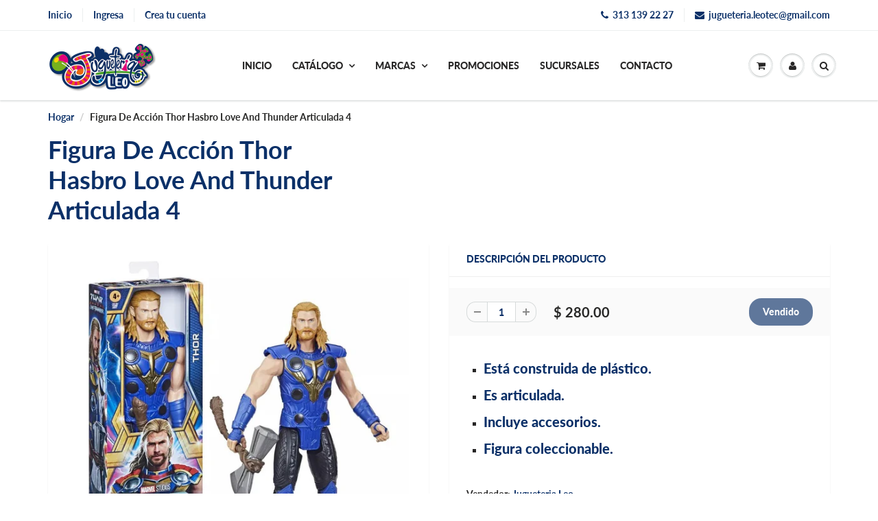

--- FILE ---
content_type: text/html; charset=utf-8
request_url: https://jugueterialeo.com/products/figura-de-accion-thor-hasbro-love-and-thunder-articulada-4
body_size: 18906
content:
<!doctype html>
<html lang="en" class="noIE">
  <head>

    <!-- Meta Pixel Code -->
<script>
!function(f,b,e,v,n,t,s)
{if(f.fbq)return;n=f.fbq=function(){n.callMethod?
n.callMethod.apply(n,arguments):n.queue.push(arguments)};
if(!f._fbq)f._fbq=n;n.push=n;n.loaded=!0;n.version='2.0';
n.queue=[];t=b.createElement(e);t.async=!0;
t.src=v;s=b.getElementsByTagName(e)[0];
s.parentNode.insertBefore(t,s)}(window, document,'script',
'https://connect.facebook.net/en_US/fbevents.js');
fbq('init', '6948639328558454');
fbq('track', 'PageView');
</script>
<noscript><img height="1" width="1" style="display:none"
src="https://www.facebook.com/tr?id=6948639328558454&ev=PageView&noscript=1"
/></noscript>
<!-- End Meta Pixel Code -->

    <meta name="facebook-domain-verification" content="dysoivfye0td085446ewl1sbje4yvs" />

    <!-- Basic page needs ================================================== -->
    <meta charset="utf-8">
    <meta name="viewport" content="width=device-width, initial-scale=1, maximum-scale=1">

    <!-- Title and description ================================================== -->
    <title>
      Figura De Acción Thor Hasbro Love And Thunder Articulada 4 &ndash; Jugueteria Leo 
    </title>

    
    <meta name="description" content="Está construida de plástico. Es articulada. Incluye accesorios. Figura coleccionable.">
    

    <!-- Helpers ================================================== -->
     <meta property="og:url" content="https://jugueterialeo.com/products/figura-de-accion-thor-hasbro-love-and-thunder-articulada-4">
 <meta property="og:site_name" content="Jugueteria Leo ">

  <meta property="og:type" content="product">
  <meta property="og:title" content="Figura De Acción Thor Hasbro Love And Thunder Articulada 4">
  
<meta property="og:image" content="http://jugueterialeo.com/cdn/shop/files/WhatsAppImage2024-02-13at3.35.20PM_1200x1200.jpg?v=1707860402"><meta property="og:image" content="http://jugueterialeo.com/cdn/shop/files/WhatsAppImage2024-02-13at3.35.33PM_1200x1200.jpg?v=1707860403"><meta property="og:image" content="http://jugueterialeo.com/cdn/shop/files/WhatsAppImage2024-02-13at3.35.53PM_1200x1200.jpg?v=1707860402">
<meta property="og:image:secure_url" content="https://jugueterialeo.com/cdn/shop/files/WhatsAppImage2024-02-13at3.35.20PM_1200x1200.jpg?v=1707860402"><meta property="og:image:secure_url" content="https://jugueterialeo.com/cdn/shop/files/WhatsAppImage2024-02-13at3.35.33PM_1200x1200.jpg?v=1707860403"><meta property="og:image:secure_url" content="https://jugueterialeo.com/cdn/shop/files/WhatsAppImage2024-02-13at3.35.53PM_1200x1200.jpg?v=1707860402">
  <meta property="og:price:amount" content="280.00">
  <meta property="og:price:currency" content="MXN">


	
  		<meta property="og:description" content="Está construida de plástico. Es articulada. Incluye accesorios. Figura coleccionable.">
	






<meta name="twitter:card" content="summary">

  <meta name="twitter:title" content="Figura De Acción Thor Hasbro Love And Thunder Articulada 4">
  <meta name="twitter:description" content="

Está construida de plástico.


Es articulada.


Incluye accesorios.


Figura coleccionable.

">
  <meta name="twitter:image" content="https://jugueterialeo.com/cdn/shop/files/WhatsAppImage2024-02-13at3.35.20PM_800x.jpg?v=1707860402">
  <meta name="twitter:image:width" content="240">
  <meta name="twitter:image:height" content="240">


    <link rel="canonical" href="https://jugueterialeo.com/products/figura-de-accion-thor-hasbro-love-and-thunder-articulada-4">
    <meta name="viewport" content="width=device-width,initial-scale=1">
    <meta name="theme-color" content="#0b3068">

    
    <link rel="shortcut icon" href="//jugueterialeo.com/cdn/shop/t/2/assets/favicon.png?v=53939058609362684051637041009" type="image/png" />
    
<style>
  @font-face {
  font-family: Lato;
  font-weight: 700;
  font-style: normal;
  src: url("//jugueterialeo.com/cdn/fonts/lato/lato_n7.900f219bc7337bc57a7a2151983f0a4a4d9d5dcf.woff2") format("woff2"),
       url("//jugueterialeo.com/cdn/fonts/lato/lato_n7.a55c60751adcc35be7c4f8a0313f9698598612ee.woff") format("woff");
}

  @font-face {
  font-family: Lato;
  font-weight: 700;
  font-style: normal;
  src: url("//jugueterialeo.com/cdn/fonts/lato/lato_n7.900f219bc7337bc57a7a2151983f0a4a4d9d5dcf.woff2") format("woff2"),
       url("//jugueterialeo.com/cdn/fonts/lato/lato_n7.a55c60751adcc35be7c4f8a0313f9698598612ee.woff") format("woff");
}

  @font-face {
  font-family: Lato;
  font-weight: 900;
  font-style: normal;
  src: url("//jugueterialeo.com/cdn/fonts/lato/lato_n9.6b37f725167d36932c6742a5a697fd238a2d2552.woff2") format("woff2"),
       url("//jugueterialeo.com/cdn/fonts/lato/lato_n9.1cafbd384242b7df7c9ef4584ba41746d006e6bb.woff") format("woff");
}

  @font-face {
  font-family: Lato;
  font-weight: 700;
  font-style: italic;
  src: url("//jugueterialeo.com/cdn/fonts/lato/lato_i7.16ba75868b37083a879b8dd9f2be44e067dfbf92.woff2") format("woff2"),
       url("//jugueterialeo.com/cdn/fonts/lato/lato_i7.4c07c2b3b7e64ab516aa2f2081d2bb0366b9dce8.woff") format("woff");
}

  :root {
    
--promo-bar-bg-color: #ffffff;
--promo-bar-bg-color-H: 0;
--promo-bar-bg-color-S: 0%;
--promo-bar-bg-color-L: 100%;

    
--promo-bar-text-color: #0b3068;
--promo-bar-text-color-H: 216;
--promo-bar-text-color-S: 81%;
--promo-bar-text-color-L: 23%;

    
--header-bg-color: #ffffff;
--header-bg-color-H: 0;
--header-bg-color-S: 0%;
--header-bg-color-L: 100%;

    
--header-logo-color: #0b3068;
--header-logo-color-H: 216;
--header-logo-color-S: 81%;
--header-logo-color-L: 23%;

    
--header-text-color: #282827;
--header-text-color-H: 60;
--header-text-color-S: 1%;
--header-text-color-L: 15%;

    
--header-top-link-color: #0b3068;
--header-top-link-color-H: 216;
--header-top-link-color-S: 81%;
--header-top-link-color-L: 23%;

    
--header-border-color: #ecefef;
--header-border-color-H: 180;
--header-border-color-S: 9%;
--header-border-color-L: 93%;

    
--nav-bg-color: #ffffff;
--nav-bg-color-H: 0;
--nav-bg-color-S: 0%;
--nav-bg-color-L: 100%;

    
--nav-mobile-bg-color: #ffffff;
--nav-mobile-bg-color-H: 0;
--nav-mobile-bg-color-S: 0%;
--nav-mobile-bg-color-L: 100%;

    
--nav-text-color: #282727;
--nav-text-color-H: 0;
--nav-text-color-S: 1%;
--nav-text-color-L: 15%;

    
--nav-hover-color: #0b3068;
--nav-hover-color-H: 216;
--nav-hover-color-S: 81%;
--nav-hover-color-L: 23%;

    
--primary-color: #0b3068;
--primary-color-H: 216;
--primary-color-S: 81%;
--primary-color-L: 23%;

    
--secondary-color: #fbcf00;
--secondary-color-H: 49;
--secondary-color-S: 100%;
--secondary-color-L: 49%;

    
--heading-text-color: #0b3068;
--heading-text-color-H: 216;
--heading-text-color-S: 81%;
--heading-text-color-L: 23%;

    
--body-text-color: #282727;
--body-text-color-H: 0;
--body-text-color-S: 1%;
--body-text-color-L: 15%;

    
--link-hover-color: #e2027b;
--link-hover-color-H: 328;
--link-hover-color-S: 98%;
--link-hover-color-L: 45%;

    
--button-text-color: #ffffff;
--button-text-color-H: 0;
--button-text-color-S: 0%;
--button-text-color-L: 100%;

    
--regular-price-color: #282827;
--regular-price-color-H: 60;
--regular-price-color-S: 1%;
--regular-price-color-L: 15%;

    
--compare-price-color: #282827;
--compare-price-color-H: 60;
--compare-price-color-S: 1%;
--compare-price-color-L: 15%;

    
--body-bg-color: #ffffff;
--body-bg-color-H: 0;
--body-bg-color-S: 0%;
--body-bg-color-L: 100%;

    
--content-heading-color: #0b3068;
--content-heading-color-H: 216;
--content-heading-color-S: 81%;
--content-heading-color-L: 23%;

    
--content-text-color: #282827;
--content-text-color-H: 60;
--content-text-color-S: 1%;
--content-text-color-L: 15%;

    
--content-link-color: #0b3068;
--content-link-color-H: 216;
--content-link-color-S: 81%;
--content-link-color-L: 23%;

    
--footer-bg-color: #0b3068;
--footer-bg-color-H: 216;
--footer-bg-color-S: 81%;
--footer-bg-color-L: 23%;

    
--footer-heading-color: #ffffff;
--footer-heading-color-H: 0;
--footer-heading-color-S: 0%;
--footer-heading-color-L: 100%;

    
--footer-text-color: #ffffff;
--footer-text-color-H: 0;
--footer-text-color-S: 0%;
--footer-text-color-L: 100%;

    
--footer-link-color: #ffffff;
--footer-link-color-H: 0;
--footer-link-color-S: 0%;
--footer-link-color-L: 100%;

    
--footer-border-color: #ecefef;
--footer-border-color-H: 180;
--footer-border-color-S: 9%;
--footer-border-color-L: 93%;

    
--footer-social-color: #d7dbdb;
--footer-social-color-H: 180;
--footer-social-color-S: 5%;
--footer-social-color-L: 85%;

    --body-font: Lato, sans-serif;
    --body-font-style: normal;
    --body-text-weight: 700;
    --body-text-size: 14px;
    --body-text-bolder: 900;
    --heading-font: Lato, sans-serif;
    --heading-font-style: normal;
    --heading-font-weight: 700;
    --nav-text-weight: 900;
    --nav-text-transform: uppercase;
    --nav-text-size: 14px;
    --nav-header-text-size: 16px;
    --nav-link-text-size: 13px;
    --h1-text-size: 20px;
    --h2-text-size: 18px;
    --h3-text-size: 17px;
    --product-image-height: 200px;
    --product-image-max-height: px;
    --popup-heading-text-size: px;
    --popup-text-size: 18px;
    --select-icon-svg-path: //jugueterialeo.com/cdn/shop/t/2/assets/ico-select.svg?v=52490308435674659801636043267;
    --bg-repeat: no-repeat;--home-cta-text-color: #9a9a9a;
    --home-cta-text-size: 18px;

    --home-newsletter-text-color: #ffffff;
    --home-newsletter-text-size: 18px;

    --home-video-play-icon-color: #ffffff;

    --pwd-bg-image: //jugueterialeo.com/cdn/shop/t/2/assets/password-bg.jpg?v=18453832014055487421636043240;

    --hf-social-color: #d7dbdb;
    
    --primary-color-d-5: #092551
  }
</style>
<link rel="preload" href="//jugueterialeo.com/cdn/shop/t/2/assets/apps.css?v=163350303348054424781637042060" as="style">
    <link rel="preload" href="//jugueterialeo.com/cdn/shop/t/2/assets/styles.css?v=64809236268193662371636043245" as="style">
    <link rel="preload" href="//jugueterialeo.com/cdn/shop/t/2/assets/flexslider.css?v=16372641435421295251637042060" as="style">
    <link rel="preload" href="//jugueterialeo.com/cdn/shop/t/2/assets/flexslider-product.css?v=22224563849229513331636677768" as="style">
    <link rel="preload" href="//jugueterialeo.com/cdn/shop/t/2/assets/scripts.js?v=104287077513493219401636396835" as="script">
    <link rel="preload" href="//jugueterialeo.com/cdn/shop/t/2/assets/jquery.js?v=105778841822381192391636043264" as="script">
    <link rel="preload" href="//jugueterialeo.com/cdn/shop/t/2/assets/lazysizes.js?v=68441465964607740661636043264" as="script">
    <link rel="preload" href="//jugueterialeo.com/cdn/shop/t/2/assets/jquery.magnific-popup.min.js?v=135689767880654324781636043243" as="script">
    <link rel="preload" href="//jugueterialeo.com/cdn/shop/t/2/assets/api.jquery.js?v=15441087994167375491636043261" as="script">
    <link rel="preload" href="//jugueterialeo.com/cdn/shop/t/2/assets/ajaxify-shop.js?v=43404429352122341411759332187" as="script"><link rel="preload" href="//jugueterialeo.com/cdn/shop/t/2/assets/jquery.owl.min.js?v=144676988721263812631636043254" as="script"><link href="//jugueterialeo.com/cdn/shop/t/2/assets/apps.css?v=163350303348054424781637042060" rel="stylesheet" type="text/css" media="all" />
    <link href="//jugueterialeo.com/cdn/shop/t/2/assets/styles.css?v=64809236268193662371636043245" rel="stylesheet" type="text/css" media="all" />

    <link href="//jugueterialeo.com/cdn/shop/t/2/assets/flexslider.css?v=16372641435421295251637042060" rel="stylesheet" type="text/css" media="all" />
    <link href="//jugueterialeo.com/cdn/shop/t/2/assets/flexslider-product.css?v=22224563849229513331636677768" rel="stylesheet" type="text/css" media="all" />

    

    <!-- Header hook for plugins ================================================== -->
    <script>window.performance && window.performance.mark && window.performance.mark('shopify.content_for_header.start');</script><meta id="shopify-digital-wallet" name="shopify-digital-wallet" content="/60529574117/digital_wallets/dialog">
<meta name="shopify-checkout-api-token" content="38fa6563f9294ace2dd9dc76828d7ce8">
<meta id="in-context-paypal-metadata" data-shop-id="60529574117" data-venmo-supported="false" data-environment="production" data-locale="es_ES" data-paypal-v4="true" data-currency="MXN">
<link rel="alternate" type="application/json+oembed" href="https://jugueterialeo.com/products/figura-de-accion-thor-hasbro-love-and-thunder-articulada-4.oembed">
<script async="async" src="/checkouts/internal/preloads.js?locale=es-MX"></script>
<script id="shopify-features" type="application/json">{"accessToken":"38fa6563f9294ace2dd9dc76828d7ce8","betas":["rich-media-storefront-analytics"],"domain":"jugueterialeo.com","predictiveSearch":true,"shopId":60529574117,"locale":"es"}</script>
<script>var Shopify = Shopify || {};
Shopify.shop = "jugueterialeo.myshopify.com";
Shopify.locale = "es";
Shopify.currency = {"active":"MXN","rate":"1.0"};
Shopify.country = "MX";
Shopify.theme = {"name":"Showttme6.4.7","id":128629604581,"schema_name":"ShowTime","schema_version":"6.3.2","theme_store_id":null,"role":"main"};
Shopify.theme.handle = "null";
Shopify.theme.style = {"id":null,"handle":null};
Shopify.cdnHost = "jugueterialeo.com/cdn";
Shopify.routes = Shopify.routes || {};
Shopify.routes.root = "/";</script>
<script type="module">!function(o){(o.Shopify=o.Shopify||{}).modules=!0}(window);</script>
<script>!function(o){function n(){var o=[];function n(){o.push(Array.prototype.slice.apply(arguments))}return n.q=o,n}var t=o.Shopify=o.Shopify||{};t.loadFeatures=n(),t.autoloadFeatures=n()}(window);</script>
<script id="shop-js-analytics" type="application/json">{"pageType":"product"}</script>
<script defer="defer" async type="module" src="//jugueterialeo.com/cdn/shopifycloud/shop-js/modules/v2/client.init-shop-cart-sync_BSQ69bm3.es.esm.js"></script>
<script defer="defer" async type="module" src="//jugueterialeo.com/cdn/shopifycloud/shop-js/modules/v2/chunk.common_CIqZBrE6.esm.js"></script>
<script type="module">
  await import("//jugueterialeo.com/cdn/shopifycloud/shop-js/modules/v2/client.init-shop-cart-sync_BSQ69bm3.es.esm.js");
await import("//jugueterialeo.com/cdn/shopifycloud/shop-js/modules/v2/chunk.common_CIqZBrE6.esm.js");

  window.Shopify.SignInWithShop?.initShopCartSync?.({"fedCMEnabled":true,"windoidEnabled":true});

</script>
<script id="__st">var __st={"a":60529574117,"offset":-21600,"reqid":"d9e6bce8-094e-4237-8e5c-b626994b1dc6-1768917339","pageurl":"jugueterialeo.com\/products\/figura-de-accion-thor-hasbro-love-and-thunder-articulada-4","u":"95dc2edf4c5a","p":"product","rtyp":"product","rid":8470125052133};</script>
<script>window.ShopifyPaypalV4VisibilityTracking = true;</script>
<script id="captcha-bootstrap">!function(){'use strict';const t='contact',e='account',n='new_comment',o=[[t,t],['blogs',n],['comments',n],[t,'customer']],c=[[e,'customer_login'],[e,'guest_login'],[e,'recover_customer_password'],[e,'create_customer']],r=t=>t.map((([t,e])=>`form[action*='/${t}']:not([data-nocaptcha='true']) input[name='form_type'][value='${e}']`)).join(','),a=t=>()=>t?[...document.querySelectorAll(t)].map((t=>t.form)):[];function s(){const t=[...o],e=r(t);return a(e)}const i='password',u='form_key',d=['recaptcha-v3-token','g-recaptcha-response','h-captcha-response',i],f=()=>{try{return window.sessionStorage}catch{return}},m='__shopify_v',_=t=>t.elements[u];function p(t,e,n=!1){try{const o=window.sessionStorage,c=JSON.parse(o.getItem(e)),{data:r}=function(t){const{data:e,action:n}=t;return t[m]||n?{data:e,action:n}:{data:t,action:n}}(c);for(const[e,n]of Object.entries(r))t.elements[e]&&(t.elements[e].value=n);n&&o.removeItem(e)}catch(o){console.error('form repopulation failed',{error:o})}}const l='form_type',E='cptcha';function T(t){t.dataset[E]=!0}const w=window,h=w.document,L='Shopify',v='ce_forms',y='captcha';let A=!1;((t,e)=>{const n=(g='f06e6c50-85a8-45c8-87d0-21a2b65856fe',I='https://cdn.shopify.com/shopifycloud/storefront-forms-hcaptcha/ce_storefront_forms_captcha_hcaptcha.v1.5.2.iife.js',D={infoText:'Protegido por hCaptcha',privacyText:'Privacidad',termsText:'Términos'},(t,e,n)=>{const o=w[L][v],c=o.bindForm;if(c)return c(t,g,e,D).then(n);var r;o.q.push([[t,g,e,D],n]),r=I,A||(h.body.append(Object.assign(h.createElement('script'),{id:'captcha-provider',async:!0,src:r})),A=!0)});var g,I,D;w[L]=w[L]||{},w[L][v]=w[L][v]||{},w[L][v].q=[],w[L][y]=w[L][y]||{},w[L][y].protect=function(t,e){n(t,void 0,e),T(t)},Object.freeze(w[L][y]),function(t,e,n,w,h,L){const[v,y,A,g]=function(t,e,n){const i=e?o:[],u=t?c:[],d=[...i,...u],f=r(d),m=r(i),_=r(d.filter((([t,e])=>n.includes(e))));return[a(f),a(m),a(_),s()]}(w,h,L),I=t=>{const e=t.target;return e instanceof HTMLFormElement?e:e&&e.form},D=t=>v().includes(t);t.addEventListener('submit',(t=>{const e=I(t);if(!e)return;const n=D(e)&&!e.dataset.hcaptchaBound&&!e.dataset.recaptchaBound,o=_(e),c=g().includes(e)&&(!o||!o.value);(n||c)&&t.preventDefault(),c&&!n&&(function(t){try{if(!f())return;!function(t){const e=f();if(!e)return;const n=_(t);if(!n)return;const o=n.value;o&&e.removeItem(o)}(t);const e=Array.from(Array(32),(()=>Math.random().toString(36)[2])).join('');!function(t,e){_(t)||t.append(Object.assign(document.createElement('input'),{type:'hidden',name:u})),t.elements[u].value=e}(t,e),function(t,e){const n=f();if(!n)return;const o=[...t.querySelectorAll(`input[type='${i}']`)].map((({name:t})=>t)),c=[...d,...o],r={};for(const[a,s]of new FormData(t).entries())c.includes(a)||(r[a]=s);n.setItem(e,JSON.stringify({[m]:1,action:t.action,data:r}))}(t,e)}catch(e){console.error('failed to persist form',e)}}(e),e.submit())}));const S=(t,e)=>{t&&!t.dataset[E]&&(n(t,e.some((e=>e===t))),T(t))};for(const o of['focusin','change'])t.addEventListener(o,(t=>{const e=I(t);D(e)&&S(e,y())}));const B=e.get('form_key'),M=e.get(l),P=B&&M;t.addEventListener('DOMContentLoaded',(()=>{const t=y();if(P)for(const e of t)e.elements[l].value===M&&p(e,B);[...new Set([...A(),...v().filter((t=>'true'===t.dataset.shopifyCaptcha))])].forEach((e=>S(e,t)))}))}(h,new URLSearchParams(w.location.search),n,t,e,['guest_login'])})(!0,!0)}();</script>
<script integrity="sha256-4kQ18oKyAcykRKYeNunJcIwy7WH5gtpwJnB7kiuLZ1E=" data-source-attribution="shopify.loadfeatures" defer="defer" src="//jugueterialeo.com/cdn/shopifycloud/storefront/assets/storefront/load_feature-a0a9edcb.js" crossorigin="anonymous"></script>
<script data-source-attribution="shopify.dynamic_checkout.dynamic.init">var Shopify=Shopify||{};Shopify.PaymentButton=Shopify.PaymentButton||{isStorefrontPortableWallets:!0,init:function(){window.Shopify.PaymentButton.init=function(){};var t=document.createElement("script");t.src="https://jugueterialeo.com/cdn/shopifycloud/portable-wallets/latest/portable-wallets.es.js",t.type="module",document.head.appendChild(t)}};
</script>
<script data-source-attribution="shopify.dynamic_checkout.buyer_consent">
  function portableWalletsHideBuyerConsent(e){var t=document.getElementById("shopify-buyer-consent"),n=document.getElementById("shopify-subscription-policy-button");t&&n&&(t.classList.add("hidden"),t.setAttribute("aria-hidden","true"),n.removeEventListener("click",e))}function portableWalletsShowBuyerConsent(e){var t=document.getElementById("shopify-buyer-consent"),n=document.getElementById("shopify-subscription-policy-button");t&&n&&(t.classList.remove("hidden"),t.removeAttribute("aria-hidden"),n.addEventListener("click",e))}window.Shopify?.PaymentButton&&(window.Shopify.PaymentButton.hideBuyerConsent=portableWalletsHideBuyerConsent,window.Shopify.PaymentButton.showBuyerConsent=portableWalletsShowBuyerConsent);
</script>
<script data-source-attribution="shopify.dynamic_checkout.cart.bootstrap">document.addEventListener("DOMContentLoaded",(function(){function t(){return document.querySelector("shopify-accelerated-checkout-cart, shopify-accelerated-checkout")}if(t())Shopify.PaymentButton.init();else{new MutationObserver((function(e,n){t()&&(Shopify.PaymentButton.init(),n.disconnect())})).observe(document.body,{childList:!0,subtree:!0})}}));
</script>
<link id="shopify-accelerated-checkout-styles" rel="stylesheet" media="screen" href="https://jugueterialeo.com/cdn/shopifycloud/portable-wallets/latest/accelerated-checkout-backwards-compat.css" crossorigin="anonymous">
<style id="shopify-accelerated-checkout-cart">
        #shopify-buyer-consent {
  margin-top: 1em;
  display: inline-block;
  width: 100%;
}

#shopify-buyer-consent.hidden {
  display: none;
}

#shopify-subscription-policy-button {
  background: none;
  border: none;
  padding: 0;
  text-decoration: underline;
  font-size: inherit;
  cursor: pointer;
}

#shopify-subscription-policy-button::before {
  box-shadow: none;
}

      </style>

<script>window.performance && window.performance.mark && window.performance.mark('shopify.content_for_header.end');</script>

    <!--[if lt IE 9]>
    <script src="//html5shiv.googlecode.com/svn/trunk/html5.js" type="text/javascript"></script>
    <![endif]-->

    

    <script src="//jugueterialeo.com/cdn/shop/t/2/assets/jquery.js?v=105778841822381192391636043264"></script>
    <script src="//jugueterialeo.com/cdn/shop/t/2/assets/lazysizes.js?v=68441465964607740661636043264" async="async"></script>


    <!-- Theme Global App JS ================================================== -->
    <script>
      window.themeInfo = {name: "ShowTime"}
      var app = app || {
        data:{
          template:"product",
          money_format: "$ {{amount}}"
        }
      }
      window.theme = window.theme || {};
      window.theme.i18n = {
        addressError: "Error al buscar esa dirección",
        addressNoResults: "No hay resultados para esa dirección",
        addressQueryLimit: "Has superado el límite de uso de la API de Google. Considere actualizar a un \u003ca href=\"https:\/\/developers.google.com\/maps\/premium\/usage-limits\"\u003ePlan Premium\u003c\/a\u003e.",
        authError: "Hubo un problema al autenticar su cuenta de Google Maps.",
        productIsAvalable: "¡En stock! Normalmente se envía en 24 horas.",
        productIsSoldOut: "¡Perdón! Este producto se encuentra actualmente fuera de stock.",
        productAddToCart: "Añadir al carrito",
        productSoldOut: "Vendido",
        productUnavailable: "No disponible",
        passwordPageClose: "Cerrar"
      }
      window.theme.routes = {
        root: "\/",
        account: "\/account",
        accountLogin: "\/account\/login",
        accountLogout: "\/account\/logout",
        accountRegister: "\/account\/register",
        accountAddresses: "\/account\/addresses",
        collections: "\/collections",
        allProductsCollection: "\/collections\/all",
        search: "\/search",
        cart: "\/cart",
        cartAdd: "\/cart\/add",
        cartChange: "\/cart\/change",
        cartClear: "\/cart\/clear",
        productRecommendations: "\/recommendations\/products"
      }
    </script>
    <noscript>
  <style>
    .article_img_block > figure > img:nth-child(2), 
    .catalog_c .collection-box > img:nth-child(2),
    .gallery_container  .box > figure > img:nth-child(2),
    .image_with_text_container .box > figure > img:nth-child(2),
    .collection-list-row .box_1 > a > img:nth-child(2),
    .featured-products .product-image > a > img:nth-child(2){
      display: none !important
    }
  </style>
</noscript>

  <link href="https://monorail-edge.shopifysvc.com" rel="dns-prefetch">
<script>(function(){if ("sendBeacon" in navigator && "performance" in window) {try {var session_token_from_headers = performance.getEntriesByType('navigation')[0].serverTiming.find(x => x.name == '_s').description;} catch {var session_token_from_headers = undefined;}var session_cookie_matches = document.cookie.match(/_shopify_s=([^;]*)/);var session_token_from_cookie = session_cookie_matches && session_cookie_matches.length === 2 ? session_cookie_matches[1] : "";var session_token = session_token_from_headers || session_token_from_cookie || "";function handle_abandonment_event(e) {var entries = performance.getEntries().filter(function(entry) {return /monorail-edge.shopifysvc.com/.test(entry.name);});if (!window.abandonment_tracked && entries.length === 0) {window.abandonment_tracked = true;var currentMs = Date.now();var navigation_start = performance.timing.navigationStart;var payload = {shop_id: 60529574117,url: window.location.href,navigation_start,duration: currentMs - navigation_start,session_token,page_type: "product"};window.navigator.sendBeacon("https://monorail-edge.shopifysvc.com/v1/produce", JSON.stringify({schema_id: "online_store_buyer_site_abandonment/1.1",payload: payload,metadata: {event_created_at_ms: currentMs,event_sent_at_ms: currentMs}}));}}window.addEventListener('pagehide', handle_abandonment_event);}}());</script>
<script id="web-pixels-manager-setup">(function e(e,d,r,n,o){if(void 0===o&&(o={}),!Boolean(null===(a=null===(i=window.Shopify)||void 0===i?void 0:i.analytics)||void 0===a?void 0:a.replayQueue)){var i,a;window.Shopify=window.Shopify||{};var t=window.Shopify;t.analytics=t.analytics||{};var s=t.analytics;s.replayQueue=[],s.publish=function(e,d,r){return s.replayQueue.push([e,d,r]),!0};try{self.performance.mark("wpm:start")}catch(e){}var l=function(){var e={modern:/Edge?\/(1{2}[4-9]|1[2-9]\d|[2-9]\d{2}|\d{4,})\.\d+(\.\d+|)|Firefox\/(1{2}[4-9]|1[2-9]\d|[2-9]\d{2}|\d{4,})\.\d+(\.\d+|)|Chrom(ium|e)\/(9{2}|\d{3,})\.\d+(\.\d+|)|(Maci|X1{2}).+ Version\/(15\.\d+|(1[6-9]|[2-9]\d|\d{3,})\.\d+)([,.]\d+|)( \(\w+\)|)( Mobile\/\w+|) Safari\/|Chrome.+OPR\/(9{2}|\d{3,})\.\d+\.\d+|(CPU[ +]OS|iPhone[ +]OS|CPU[ +]iPhone|CPU IPhone OS|CPU iPad OS)[ +]+(15[._]\d+|(1[6-9]|[2-9]\d|\d{3,})[._]\d+)([._]\d+|)|Android:?[ /-](13[3-9]|1[4-9]\d|[2-9]\d{2}|\d{4,})(\.\d+|)(\.\d+|)|Android.+Firefox\/(13[5-9]|1[4-9]\d|[2-9]\d{2}|\d{4,})\.\d+(\.\d+|)|Android.+Chrom(ium|e)\/(13[3-9]|1[4-9]\d|[2-9]\d{2}|\d{4,})\.\d+(\.\d+|)|SamsungBrowser\/([2-9]\d|\d{3,})\.\d+/,legacy:/Edge?\/(1[6-9]|[2-9]\d|\d{3,})\.\d+(\.\d+|)|Firefox\/(5[4-9]|[6-9]\d|\d{3,})\.\d+(\.\d+|)|Chrom(ium|e)\/(5[1-9]|[6-9]\d|\d{3,})\.\d+(\.\d+|)([\d.]+$|.*Safari\/(?![\d.]+ Edge\/[\d.]+$))|(Maci|X1{2}).+ Version\/(10\.\d+|(1[1-9]|[2-9]\d|\d{3,})\.\d+)([,.]\d+|)( \(\w+\)|)( Mobile\/\w+|) Safari\/|Chrome.+OPR\/(3[89]|[4-9]\d|\d{3,})\.\d+\.\d+|(CPU[ +]OS|iPhone[ +]OS|CPU[ +]iPhone|CPU IPhone OS|CPU iPad OS)[ +]+(10[._]\d+|(1[1-9]|[2-9]\d|\d{3,})[._]\d+)([._]\d+|)|Android:?[ /-](13[3-9]|1[4-9]\d|[2-9]\d{2}|\d{4,})(\.\d+|)(\.\d+|)|Mobile Safari.+OPR\/([89]\d|\d{3,})\.\d+\.\d+|Android.+Firefox\/(13[5-9]|1[4-9]\d|[2-9]\d{2}|\d{4,})\.\d+(\.\d+|)|Android.+Chrom(ium|e)\/(13[3-9]|1[4-9]\d|[2-9]\d{2}|\d{4,})\.\d+(\.\d+|)|Android.+(UC? ?Browser|UCWEB|U3)[ /]?(15\.([5-9]|\d{2,})|(1[6-9]|[2-9]\d|\d{3,})\.\d+)\.\d+|SamsungBrowser\/(5\.\d+|([6-9]|\d{2,})\.\d+)|Android.+MQ{2}Browser\/(14(\.(9|\d{2,})|)|(1[5-9]|[2-9]\d|\d{3,})(\.\d+|))(\.\d+|)|K[Aa][Ii]OS\/(3\.\d+|([4-9]|\d{2,})\.\d+)(\.\d+|)/},d=e.modern,r=e.legacy,n=navigator.userAgent;return n.match(d)?"modern":n.match(r)?"legacy":"unknown"}(),u="modern"===l?"modern":"legacy",c=(null!=n?n:{modern:"",legacy:""})[u],f=function(e){return[e.baseUrl,"/wpm","/b",e.hashVersion,"modern"===e.buildTarget?"m":"l",".js"].join("")}({baseUrl:d,hashVersion:r,buildTarget:u}),m=function(e){var d=e.version,r=e.bundleTarget,n=e.surface,o=e.pageUrl,i=e.monorailEndpoint;return{emit:function(e){var a=e.status,t=e.errorMsg,s=(new Date).getTime(),l=JSON.stringify({metadata:{event_sent_at_ms:s},events:[{schema_id:"web_pixels_manager_load/3.1",payload:{version:d,bundle_target:r,page_url:o,status:a,surface:n,error_msg:t},metadata:{event_created_at_ms:s}}]});if(!i)return console&&console.warn&&console.warn("[Web Pixels Manager] No Monorail endpoint provided, skipping logging."),!1;try{return self.navigator.sendBeacon.bind(self.navigator)(i,l)}catch(e){}var u=new XMLHttpRequest;try{return u.open("POST",i,!0),u.setRequestHeader("Content-Type","text/plain"),u.send(l),!0}catch(e){return console&&console.warn&&console.warn("[Web Pixels Manager] Got an unhandled error while logging to Monorail."),!1}}}}({version:r,bundleTarget:l,surface:e.surface,pageUrl:self.location.href,monorailEndpoint:e.monorailEndpoint});try{o.browserTarget=l,function(e){var d=e.src,r=e.async,n=void 0===r||r,o=e.onload,i=e.onerror,a=e.sri,t=e.scriptDataAttributes,s=void 0===t?{}:t,l=document.createElement("script"),u=document.querySelector("head"),c=document.querySelector("body");if(l.async=n,l.src=d,a&&(l.integrity=a,l.crossOrigin="anonymous"),s)for(var f in s)if(Object.prototype.hasOwnProperty.call(s,f))try{l.dataset[f]=s[f]}catch(e){}if(o&&l.addEventListener("load",o),i&&l.addEventListener("error",i),u)u.appendChild(l);else{if(!c)throw new Error("Did not find a head or body element to append the script");c.appendChild(l)}}({src:f,async:!0,onload:function(){if(!function(){var e,d;return Boolean(null===(d=null===(e=window.Shopify)||void 0===e?void 0:e.analytics)||void 0===d?void 0:d.initialized)}()){var d=window.webPixelsManager.init(e)||void 0;if(d){var r=window.Shopify.analytics;r.replayQueue.forEach((function(e){var r=e[0],n=e[1],o=e[2];d.publishCustomEvent(r,n,o)})),r.replayQueue=[],r.publish=d.publishCustomEvent,r.visitor=d.visitor,r.initialized=!0}}},onerror:function(){return m.emit({status:"failed",errorMsg:"".concat(f," has failed to load")})},sri:function(e){var d=/^sha384-[A-Za-z0-9+/=]+$/;return"string"==typeof e&&d.test(e)}(c)?c:"",scriptDataAttributes:o}),m.emit({status:"loading"})}catch(e){m.emit({status:"failed",errorMsg:(null==e?void 0:e.message)||"Unknown error"})}}})({shopId: 60529574117,storefrontBaseUrl: "https://jugueterialeo.com",extensionsBaseUrl: "https://extensions.shopifycdn.com/cdn/shopifycloud/web-pixels-manager",monorailEndpoint: "https://monorail-edge.shopifysvc.com/unstable/produce_batch",surface: "storefront-renderer",enabledBetaFlags: ["2dca8a86"],webPixelsConfigList: [{"id":"shopify-app-pixel","configuration":"{}","eventPayloadVersion":"v1","runtimeContext":"STRICT","scriptVersion":"0450","apiClientId":"shopify-pixel","type":"APP","privacyPurposes":["ANALYTICS","MARKETING"]},{"id":"shopify-custom-pixel","eventPayloadVersion":"v1","runtimeContext":"LAX","scriptVersion":"0450","apiClientId":"shopify-pixel","type":"CUSTOM","privacyPurposes":["ANALYTICS","MARKETING"]}],isMerchantRequest: false,initData: {"shop":{"name":"Jugueteria Leo ","paymentSettings":{"currencyCode":"MXN"},"myshopifyDomain":"jugueterialeo.myshopify.com","countryCode":"MX","storefrontUrl":"https:\/\/jugueterialeo.com"},"customer":null,"cart":null,"checkout":null,"productVariants":[{"price":{"amount":280.0,"currencyCode":"MXN"},"product":{"title":"Figura De Acción Thor Hasbro Love And Thunder Articulada 4","vendor":"Jugueteria Leo","id":"8470125052133","untranslatedTitle":"Figura De Acción Thor Hasbro Love And Thunder Articulada 4","url":"\/products\/figura-de-accion-thor-hasbro-love-and-thunder-articulada-4","type":"SUPER HEROES"},"id":"44666913325285","image":{"src":"\/\/jugueterialeo.com\/cdn\/shop\/files\/WhatsAppImage2024-02-13at3.35.20PM.jpg?v=1707860402"},"sku":"","title":"Default Title","untranslatedTitle":"Default Title"}],"purchasingCompany":null},},"https://jugueterialeo.com/cdn","fcfee988w5aeb613cpc8e4bc33m6693e112",{"modern":"","legacy":""},{"shopId":"60529574117","storefrontBaseUrl":"https:\/\/jugueterialeo.com","extensionBaseUrl":"https:\/\/extensions.shopifycdn.com\/cdn\/shopifycloud\/web-pixels-manager","surface":"storefront-renderer","enabledBetaFlags":"[\"2dca8a86\"]","isMerchantRequest":"false","hashVersion":"fcfee988w5aeb613cpc8e4bc33m6693e112","publish":"custom","events":"[[\"page_viewed\",{}],[\"product_viewed\",{\"productVariant\":{\"price\":{\"amount\":280.0,\"currencyCode\":\"MXN\"},\"product\":{\"title\":\"Figura De Acción Thor Hasbro Love And Thunder Articulada 4\",\"vendor\":\"Jugueteria Leo\",\"id\":\"8470125052133\",\"untranslatedTitle\":\"Figura De Acción Thor Hasbro Love And Thunder Articulada 4\",\"url\":\"\/products\/figura-de-accion-thor-hasbro-love-and-thunder-articulada-4\",\"type\":\"SUPER HEROES\"},\"id\":\"44666913325285\",\"image\":{\"src\":\"\/\/jugueterialeo.com\/cdn\/shop\/files\/WhatsAppImage2024-02-13at3.35.20PM.jpg?v=1707860402\"},\"sku\":\"\",\"title\":\"Default Title\",\"untranslatedTitle\":\"Default Title\"}}]]"});</script><script>
  window.ShopifyAnalytics = window.ShopifyAnalytics || {};
  window.ShopifyAnalytics.meta = window.ShopifyAnalytics.meta || {};
  window.ShopifyAnalytics.meta.currency = 'MXN';
  var meta = {"product":{"id":8470125052133,"gid":"gid:\/\/shopify\/Product\/8470125052133","vendor":"Jugueteria Leo","type":"SUPER HEROES","handle":"figura-de-accion-thor-hasbro-love-and-thunder-articulada-4","variants":[{"id":44666913325285,"price":28000,"name":"Figura De Acción Thor Hasbro Love And Thunder Articulada 4","public_title":null,"sku":""}],"remote":false},"page":{"pageType":"product","resourceType":"product","resourceId":8470125052133,"requestId":"d9e6bce8-094e-4237-8e5c-b626994b1dc6-1768917339"}};
  for (var attr in meta) {
    window.ShopifyAnalytics.meta[attr] = meta[attr];
  }
</script>
<script class="analytics">
  (function () {
    var customDocumentWrite = function(content) {
      var jquery = null;

      if (window.jQuery) {
        jquery = window.jQuery;
      } else if (window.Checkout && window.Checkout.$) {
        jquery = window.Checkout.$;
      }

      if (jquery) {
        jquery('body').append(content);
      }
    };

    var hasLoggedConversion = function(token) {
      if (token) {
        return document.cookie.indexOf('loggedConversion=' + token) !== -1;
      }
      return false;
    }

    var setCookieIfConversion = function(token) {
      if (token) {
        var twoMonthsFromNow = new Date(Date.now());
        twoMonthsFromNow.setMonth(twoMonthsFromNow.getMonth() + 2);

        document.cookie = 'loggedConversion=' + token + '; expires=' + twoMonthsFromNow;
      }
    }

    var trekkie = window.ShopifyAnalytics.lib = window.trekkie = window.trekkie || [];
    if (trekkie.integrations) {
      return;
    }
    trekkie.methods = [
      'identify',
      'page',
      'ready',
      'track',
      'trackForm',
      'trackLink'
    ];
    trekkie.factory = function(method) {
      return function() {
        var args = Array.prototype.slice.call(arguments);
        args.unshift(method);
        trekkie.push(args);
        return trekkie;
      };
    };
    for (var i = 0; i < trekkie.methods.length; i++) {
      var key = trekkie.methods[i];
      trekkie[key] = trekkie.factory(key);
    }
    trekkie.load = function(config) {
      trekkie.config = config || {};
      trekkie.config.initialDocumentCookie = document.cookie;
      var first = document.getElementsByTagName('script')[0];
      var script = document.createElement('script');
      script.type = 'text/javascript';
      script.onerror = function(e) {
        var scriptFallback = document.createElement('script');
        scriptFallback.type = 'text/javascript';
        scriptFallback.onerror = function(error) {
                var Monorail = {
      produce: function produce(monorailDomain, schemaId, payload) {
        var currentMs = new Date().getTime();
        var event = {
          schema_id: schemaId,
          payload: payload,
          metadata: {
            event_created_at_ms: currentMs,
            event_sent_at_ms: currentMs
          }
        };
        return Monorail.sendRequest("https://" + monorailDomain + "/v1/produce", JSON.stringify(event));
      },
      sendRequest: function sendRequest(endpointUrl, payload) {
        // Try the sendBeacon API
        if (window && window.navigator && typeof window.navigator.sendBeacon === 'function' && typeof window.Blob === 'function' && !Monorail.isIos12()) {
          var blobData = new window.Blob([payload], {
            type: 'text/plain'
          });

          if (window.navigator.sendBeacon(endpointUrl, blobData)) {
            return true;
          } // sendBeacon was not successful

        } // XHR beacon

        var xhr = new XMLHttpRequest();

        try {
          xhr.open('POST', endpointUrl);
          xhr.setRequestHeader('Content-Type', 'text/plain');
          xhr.send(payload);
        } catch (e) {
          console.log(e);
        }

        return false;
      },
      isIos12: function isIos12() {
        return window.navigator.userAgent.lastIndexOf('iPhone; CPU iPhone OS 12_') !== -1 || window.navigator.userAgent.lastIndexOf('iPad; CPU OS 12_') !== -1;
      }
    };
    Monorail.produce('monorail-edge.shopifysvc.com',
      'trekkie_storefront_load_errors/1.1',
      {shop_id: 60529574117,
      theme_id: 128629604581,
      app_name: "storefront",
      context_url: window.location.href,
      source_url: "//jugueterialeo.com/cdn/s/trekkie.storefront.cd680fe47e6c39ca5d5df5f0a32d569bc48c0f27.min.js"});

        };
        scriptFallback.async = true;
        scriptFallback.src = '//jugueterialeo.com/cdn/s/trekkie.storefront.cd680fe47e6c39ca5d5df5f0a32d569bc48c0f27.min.js';
        first.parentNode.insertBefore(scriptFallback, first);
      };
      script.async = true;
      script.src = '//jugueterialeo.com/cdn/s/trekkie.storefront.cd680fe47e6c39ca5d5df5f0a32d569bc48c0f27.min.js';
      first.parentNode.insertBefore(script, first);
    };
    trekkie.load(
      {"Trekkie":{"appName":"storefront","development":false,"defaultAttributes":{"shopId":60529574117,"isMerchantRequest":null,"themeId":128629604581,"themeCityHash":"8462786930453518599","contentLanguage":"es","currency":"MXN","eventMetadataId":"5494d7f6-993e-4978-96d0-4d9be129ced1"},"isServerSideCookieWritingEnabled":true,"monorailRegion":"shop_domain","enabledBetaFlags":["65f19447"]},"Session Attribution":{},"S2S":{"facebookCapiEnabled":false,"source":"trekkie-storefront-renderer","apiClientId":580111}}
    );

    var loaded = false;
    trekkie.ready(function() {
      if (loaded) return;
      loaded = true;

      window.ShopifyAnalytics.lib = window.trekkie;

      var originalDocumentWrite = document.write;
      document.write = customDocumentWrite;
      try { window.ShopifyAnalytics.merchantGoogleAnalytics.call(this); } catch(error) {};
      document.write = originalDocumentWrite;

      window.ShopifyAnalytics.lib.page(null,{"pageType":"product","resourceType":"product","resourceId":8470125052133,"requestId":"d9e6bce8-094e-4237-8e5c-b626994b1dc6-1768917339","shopifyEmitted":true});

      var match = window.location.pathname.match(/checkouts\/(.+)\/(thank_you|post_purchase)/)
      var token = match? match[1]: undefined;
      if (!hasLoggedConversion(token)) {
        setCookieIfConversion(token);
        window.ShopifyAnalytics.lib.track("Viewed Product",{"currency":"MXN","variantId":44666913325285,"productId":8470125052133,"productGid":"gid:\/\/shopify\/Product\/8470125052133","name":"Figura De Acción Thor Hasbro Love And Thunder Articulada 4","price":"280.00","sku":"","brand":"Jugueteria Leo","variant":null,"category":"SUPER HEROES","nonInteraction":true,"remote":false},undefined,undefined,{"shopifyEmitted":true});
      window.ShopifyAnalytics.lib.track("monorail:\/\/trekkie_storefront_viewed_product\/1.1",{"currency":"MXN","variantId":44666913325285,"productId":8470125052133,"productGid":"gid:\/\/shopify\/Product\/8470125052133","name":"Figura De Acción Thor Hasbro Love And Thunder Articulada 4","price":"280.00","sku":"","brand":"Jugueteria Leo","variant":null,"category":"SUPER HEROES","nonInteraction":true,"remote":false,"referer":"https:\/\/jugueterialeo.com\/products\/figura-de-accion-thor-hasbro-love-and-thunder-articulada-4"});
      }
    });


        var eventsListenerScript = document.createElement('script');
        eventsListenerScript.async = true;
        eventsListenerScript.src = "//jugueterialeo.com/cdn/shopifycloud/storefront/assets/shop_events_listener-3da45d37.js";
        document.getElementsByTagName('head')[0].appendChild(eventsListenerScript);

})();</script>
<script
  defer
  src="https://jugueterialeo.com/cdn/shopifycloud/perf-kit/shopify-perf-kit-3.0.4.min.js"
  data-application="storefront-renderer"
  data-shop-id="60529574117"
  data-render-region="gcp-us-central1"
  data-page-type="product"
  data-theme-instance-id="128629604581"
  data-theme-name="ShowTime"
  data-theme-version="6.3.2"
  data-monorail-region="shop_domain"
  data-resource-timing-sampling-rate="10"
  data-shs="true"
  data-shs-beacon="true"
  data-shs-export-with-fetch="true"
  data-shs-logs-sample-rate="1"
  data-shs-beacon-endpoint="https://jugueterialeo.com/api/collect"
></script>
</head><body id="figura-de-accion-thor-hasbro-love-and-thunder-articulada-4" class="template-product  " >
    <div class="wsmenucontainer clearfix">
      <div class="overlapblackbg"></div>
      

      <div id="shopify-section-header" class="shopify-section">

<div id="header" data-section-id="header" data-section-type="header-section">

        
        
<div class="header_top">
  <div class="container">
    <div class="top_menu">
      
      <ul>
        
        
        <li><a href="/">Inicio</a></li>
        
        <li><a href="https://jugueterialeo.myshopify.com/account/login/">Ingresa</a></li>
        
        <li><a href="https://jugueterialeo.myshopify.com/account/register/">Crea tu cuenta</a></li>
        
        
      </ul>
      
    </div>
    <div class="hed_right">
      <ul>
        
        <li><a href="tel:313 139 22 27"><span class="fa fa-phone"></span>313 139 22 27</a></li>
        
        
        <li><a href="mailto:jugueteria.leotec@gmail.com"><span class="fa fa-envelope"></span>jugueteria.leotec@gmail.com</a></li>
        
      </ul>
    </div>
  </div>
</div>



        

        <div class="header_bot  enabled-sticky-menu ">
          <div class="header_content">
            <div class="container">

              
              <div id="nav">
  <nav class="navbar" role="navigation">
    <div class="navbar-header">
      <a href="#" class="visible-ms visible-xs pull-right navbar-cart" id="wsnavtoggle"><div class="cart-icon"><i class="fa fa-bars"></i></div></a>
      
      <li class="dropdown-grid no-open-arrow visible-ms visible-xs account-icon-mobile navbar-cart">
        <a data-toggle="dropdown" href="javascript:;" class="dropdown-toggle navbar-cart" aria-expanded="true"><span class="icons"><i class="fa fa-user"></i></span></a>
        <div class="dropdown-grid-wrapper mobile-grid-wrapper">
          <div class="dropdown-menu no-padding col-xs-12 col-sm-5" role="menu">
            

<div class="menu_c acc_menu">
  <div class="menu_title clearfix">
    <h4>Mi cuenta</h4>
    
  </div>

  
    <div class="login_frm">
      <p class="text-center">Bienvenido a  Jugueteria Leo !</p>
      <div class="remember">
        <a href="/account/login" class="signin_btn btn_c">Acceso</a>
        <a href="/account/register" class="signin_btn btn_c">Crear una cuenta</a>
      </div>
    </div>
  
</div>

          </div>
        </div>
      </li>
      
      <a href="javascript:void(0);" data-href="/cart" class="visible-ms visible-xs pull-right navbar-cart cart-popup"><div class="cart-icon"><span class="count hidden">0</span><i class="fa fa-shopping-cart"></i></div></a>
       
      <a href="/search" class="visible-ms visible-xs pull-right navbar-cart"><div class="cart-icon"><i class="fa fa-search"></i></div></a>
      
      
        

        

              <a class="navbar-brand" href="/" style="max-width:175px">
                <img src="//jugueterialeo.com/cdn/shop/files/logo_320x.png?v=1636388883"
                     alt="Jugueteria Leo  " />
              </a>

          
        
        
    </div>
    <!-- code here -->
    <nav class="wsmenu clearfix multi-drop" role="navigation">
      <ul class="mobile-sub wsmenu-list mega_menu_simple_menu">
        
        
        <li><a href="/">Inicio</a></li>
        
        
        
        <li  class="has-submenu"><a href="/collections/all" aria-controls="megamenu_items-catalogo" aria-haspopup="true" aria-expanded="false">Catálogo<span class="arrow"></span></a>
          <ul id="megamenu_items-catalogo" class="wsmenu-submenu">
            
              
         	   <li><a href="#">BEBES</a></li>
         	  
            
              
              <li class="has-submenu-sub"><a href="/collections/montables" aria-controls="megamenu_items-montables" aria-haspopup="true" aria-expanded="false">MONTABLES<span class="left-arrow"></span></a>
                <ul class="wsmenu-submenu-sub" id="megamenu_items-montables">
                  
                    
                      <li><a href="/collections/motos">MOTOS</a></li>
                    
                  
                    
                      <li><a href="/collections/camioneta">CAMIONETAS </a></li>
                    
                  
                    
                      <li><a href="/collections/deportivos">DEPORTIVOS</a></li>
                    
                  
                    
                      <li><a href="/collections/todo-terreno">TODO TERRENO</a></li>
                    
                  
                    
                      <li><a href="/collections/clasicos">CLASICOS</a></li>
                    
                  
                </ul>
              </li>
              
            
              
         	   <li><a href="/collections/juegos-de-construccion">JUEGOS DE CONSTRUCCION</a></li>
         	  
            
              
         	   <li><a href="/collections/bicicletas">BICICLETAS</a></li>
         	  
            
              
         	   <li><a href="/collections/vtech">VTECH</a></li>
         	  
            
              
         	   <li><a href="/collections/lol-omg">LOL OMG</a></li>
         	  
            
              
         	   <li><a href="/collections/patines">PATINES</a></li>
         	  
            
              
         	   <li><a href="/collections/fisher-price">FISHER PRICE</a></li>
         	  
            
              
         	   <li><a href="/collections/disney">DISNEY</a></li>
         	  
            
              
         	   <li><a href="/collections/cocinas">COCINAS</a></li>
         	  
            
              
         	   <li><a href="/collections/legos">LEGOS</a></li>
         	  
            
              
         	   <li><a href="/collections/carriolas">CARRIOLAS</a></li>
         	  
            
              
         	   <li><a href="/collections/disfraz">DISFRAZ</a></li>
         	  
            
              
         	   <li><a href="/collections/triciclo">TRICICLO</a></li>
         	  
            
              
         	   <li><a href="/collections/correpasillos">CORREPASILLO</a></li>
         	  
            
              
         	   <li><a href="/collections/rc">RC</a></li>
         	  
            
              
         	   <li><a href="/collections/nenucos">NENUCOS</a></li>
         	  
            
              
         	   <li><a href="/collections/la-granja-de-zenon">LA GRANJA DE ZENON</a></li>
         	  
            
              
         	   <li><a href="/collections/bebes-llorones">BEBES LLORONES</a></li>
         	  
            
              
         	   <li><a href="/collections/blues-clues-you">BLUE´S CLUES &amp; YOU</a></li>
         	  
            
              
         	   <li><a href="/collections/bratz-rock-agelz">BRATZ ROCK ANGELZ</a></li>
         	  
            
              
         	   <li><a href="/collections/casa-de-juguete">CASA DE JUGUETE</a></li>
         	  
            
              
         	   <li><a href="/collections/dinosaurios">DINOSAURIOS</a></li>
         	  
            
              
         	   <li><a href="/collections/enchantimals">ENCHANTIMALS</a></li>
         	  
            
              
         	   <li><a href="/collections/fur-real">FUR REAL</a></li>
         	  
            
              
         	   <li><a href="/collections/gabbys-dollhouse">GABBY&#39;S DOLLHOUSE</a></li>
         	  
            
              
         	   <li><a href="/collections/pjmasks">HEROES EN PIJAMA</a></li>
         	  
            
              
         	   <li><a href="/collections/masha-y-el-oso">MASHA Y EL OSO</a></li>
         	  
            
              
         	   <li><a href="/collections/mi-pequeno-bebe">MI PEQUEÑO BEBE</a></li>
         	  
            
              
         	   <li><a href="/collections/minnie-mouse">MINNIE MOUSE</a></li>
         	  
            
              
         	   <li><a href="/collections/monster-high">MONSTER HIGH</a></li>
         	  
            
              
         	   <li><a href="/collections/my-little-pony">MY LITTLE PONY</a></li>
         	  
            
              
         	   <li><a href="/collections/nancy">NANCY</a></li>
         	  
            
              
         	   <li><a href="/collections/paw-patrol">PAW PATROL</a></li>
         	  
            
              
         	   <li><a href="/collections/play-doh">PLAY-DOH</a></li>
         	  
            
              
         	   <li><a href="/collections/polly-pocket">POLLY POCKET</a></li>
         	  
            
              
         	   <li><a href="/collections/rompecabezas">ROMPECABEZAS</a></li>
         	  
            
              
         	   <li><a href="/collections/sonic">SONIC</a></li>
         	  
            
              
         	   <li><a href="/collections/super-heroes-1">SUPER HEROES</a></li>
         	  
            
              
         	   <li><a href="/collections/super-mario">SUPER MARIO</a></li>
         	  
            
              
         	   <li><a href="/collections/thomas-y-sus-amigos">THOMAS Y SUS AMIGOS</a></li>
         	  
            
              
         	   <li><a href="/collections/toy-story">TOY STORY</a></li>
         	  
            
              
         	   <li><a href="/collections/pistolas-de-juguete">PISTOLAS</a></li>
         	  
            
          </ul>
        </li>
        
        
        
        <li  class="has-submenu"><a href="#" aria-controls="megamenu_items-marcas" aria-haspopup="true" aria-expanded="false">Marcas<span class="arrow"></span></a>
          <ul id="megamenu_items-marcas" class="wsmenu-submenu">
            
              
         	   <li><a href="/collections/hotwheels">HOTWHEELS</a></li>
         	  
            
              
         	   <li><a href="/collections/peppa-pig">PEPPA PIG</a></li>
         	  
            
              
         	   <li><a href="/collections/rainbow-high">RAINBOW HIGH</a></li>
         	  
            
              
         	   <li><a href="/collections/barbie">BARBIE</a></li>
         	  
            
              
         	   <li><a href="/collections/baby-alive">BABY ALIVE</a></li>
         	  
            
              
         	   <li><a href="/collections/fisher-price">FISHER PRICE</a></li>
         	  
            
              
         	   <li><a href="/collections/vtech">VTECH</a></li>
         	  
            
          </ul>
        </li>
        
        
        
        <li><a href="/collections/promociones">Promociones</a></li>
        
        
        
        <li><a href="/pages/sucursales">Sucursales</a></li>
        
        
        
        <li><a href="/pages/contacto">Contacto</a></li>
        
        
      </ul>
    </nav>
    <ul class="hidden-xs nav navbar-nav navbar-right">
      <li class="dropdown-grid no-open-arrow">
        <a data-toggle="dropdown" href="javascript:void(0);" data-href="/cart" class="dropdown-toggle cart-popup" aria-expanded="true"><div class="cart-icon"><span class="count hidden">0</span><i class="fa fa-shopping-cart"></i></div></a>
        <div class="dropdown-grid-wrapper hidden">
          <div class="dropdown-menu no-padding col-xs-12 col-sm-9 col-md-7" role="menu">
            <div class="menu_c cart_menu">
    <div class="menu_title clearfix">
    <h4>Carrito de compras</h4>
  </div>
  
  <div class="cart_row">
    <div class="empty-cart">Su carrito está vacío.</div>
    <p><a href="javascript:void(0)" class="btn_c btn_close">Seguir comprando</a></p>
  </div>
  
</div>
<script>
  
</script>

          </div>
        </div>
      </li>
      
      <li class="dropdown-grid no-open-arrow">
        <a data-toggle="dropdown" href="javascript:;" class="dropdown-toggle" aria-expanded="true"><span class="icons"><i class="fa fa-user"></i></span></a>
        <div class="dropdown-grid-wrapper">
          <div class="dropdown-menu dropdown-menu-acc no-padding col-xs-12 col-sm-5 col-md-4 col-lg-3" role="menu">
            

<div class="menu_c acc_menu">
  <div class="menu_title clearfix">
    <h4>Mi cuenta</h4>
    
  </div>

  
    <div class="login_frm">
      <p class="text-center">Bienvenido a  Jugueteria Leo !</p>
      <div class="remember">
        <a href="/account/login" class="signin_btn btn_c">Acceso</a>
        <a href="/account/register" class="signin_btn btn_c">Crear una cuenta</a>
      </div>
    </div>
  
</div>

          </div>
        </div>
      </li>
      
      <li class="dropdown-grid no-open-arrow">
        
        <a data-toggle="dropdown" href="javascript:;" class="dropdown-toggle" aria-expanded="false"><span class="icons"><i class="fa fa-search"></i></span></a>
        <div class="dropdown-grid-wrapper" role="menu">
          <div class="dropdown-menu fixed_menu col-sm-4 col-lg-3 pl-pr-15">
            


<form action="/search" method="get" role="search">
  <div class="menu_c search_menu">
    <div class="search_box">
      
      <input type="search" name="q" value="" class="txtbox" placeholder="Buscar" aria-label="Buscar">
      <button class="btn btn-link" type="submit" value="Buscar"><span class="fa fa-search"></span></button>
    </div>
  </div>
</form>
          </div>
        </div>
        
      </li>
    </ul>
  </nav>
</div>

              

			  
            </div>
          </div>
        </div>
      </div><!-- /header -->









<style>
/*  This code is used to center logo vertically on different devices */


#header #nav .navbar-nav > li > a, #header .navbar-toggle{
	
    padding-top: 9px;
	padding-bottom: 9px;
	
}
#header #nav .navbar-nav > li > .fixed-search
{

    padding-top: 6px;
	padding-bottom: 6px;
    padding-left:5px;
	
}
  @media (min-width: 769px) {
    #header #nav .wsmenu > ul > li > a  {
      
      padding-top: 9px;
      padding-bottom: 9px;
      
    }
  }

#header .navbar-toggle, #header .navbar-cart {
	
	padding-top: 9px;
	padding-bottom: 9px;
	
}
#header a.navbar-brand {
  height:auto;
}
/* @media (max-width: 600px) {
 #header .navbar-brand > img {
    max-width: 158px;
  }
} */
@media (max-width: 600px) {
	#header .navbar-toggle, #header .navbar-cart {
		
		padding-top: 10px;
		padding-bottom: 10px;
		
	}
}


@media (max-width: 900px) {

  #header #nav .navbar-nav > li > a {
    font-size: 12px;
    line-height: 32px;
    padding-left:7px;
    padding-right:7px;
  }

  #header .navbar-brand {
    font-size: 22px;
    line-height: 20px;
    
    padding:0 15px 0 0;
    
  }

  #header .right_menu > ul > li > a {
    margin: 0 0 0 5px;
  }
  #header #nav .navbar:not(.caret-bootstrap) .navbar-nav:not(.caret-bootstrap) li:not(.caret-bootstrap) > a.dropdown-toggle:not(.caret-bootstrap) > span.caret:not(.caret-bootstrap) {
    margin-left: 3px;
  }
}

@media  (min-width: 769px) and (max-width: 800px) {
  #header .hed_right, #header .top_menu {
    padding:0 !important;
  }
  #header .hed_right ul {
    display:block !important;
    
    float:right !important;
    
  }
  #header .hed_right .header-contact {
    margin-top:0 !important;
  }
  #header .top_menu {
    float:left !important;
  }
}

@media (max-width: 480px) {
	#header .hed_right ul li {
		margin: 0;
		padding: 0 5px;
		border: none;
		display: inline-block;
	}
}

.navbar:not(.no-border) .navbar-nav.dropdown-onhover>li:hover>a {
	margin-bottom:0;
}


figure.effect-chico img {
	-webkit-transform: scale(1) !important;
	transform: scale(1) !important;
}

figure.effect-chico:hover img {
	-webkit-transform: scale(1.2) !important;
	transform: scale(1.2) !important;
}



  .promo-bar {
    font-size:15px;
  }
  .promo-bar p{
    font-size:15px;
  }
  #header .top_menu ul li {
    font-size:14px;
  }
  #header .hed_right ul li, #header span.header-top-text p {
    font-size:14px;
  }

</style>




<script type="application/ld+json">
{
  "@context": "http://schema.org",
  "@type": "Organization",
  "name": "Jugueteria Leo ",
  
    
    "logo": "https:\/\/jugueterialeo.com\/cdn\/shop\/files\/logo_160x.png?v=1636388883",
  
  "sameAs": [
    "",
    "",
    "",
    "",
    "",
    "",
    ""
  ],
  "url": "https:\/\/jugueterialeo.com"
}
</script>



</div>

      <div id="shopify-section-product" class="shopify-section">




<div>
  <div id="content">
    <div class="container" data-section-id="product" data-section-type="product-page-section" data-reviews-stars="false">
      
      <input id="product-handle" type="hidden" value="figura-de-accion-thor-hasbro-love-and-thunder-articulada-4"/> <!--  using for JS -->
      


<ol class="breadcrumb">
  <li><a href="/" title="Hogar">Hogar</a></li>

  

  
  <li>Figura De Acción Thor Hasbro Love And Thunder Articulada 4</li>

  
</ol>


      <div class="title clearfix">
        <h1 >Figura De Acción Thor Hasbro Love And Thunder Articulada 4</h1>
        <div class="title_right">
          <div class="next-prev">
            
          </div>
        </div>
      </div>
      <div class="pro_main_c">
        <div class="row swatch-product-id-8470125052133">
          <div class="col-lg-6 col-md-7 col-sm-6">
            

<div class="slider_1 clearfix" data-featured="" data-image="">
  

  <div id="image-block" data-zoom="disabled" data-product-single-media-group>
    <noscript>
      <img alt="Figura De Acción Thor Hasbro Love And Thunder Articulada 4"
           src="//jugueterialeo.com/cdn/shop/files/WhatsAppImage2024-02-13at3.35.20PM_700x.jpg?v=1707860402"
           srcset="//jugueterialeo.com/cdn/shop/files/WhatsAppImage2024-02-13at3.35.20PM_700x.jpg?v=1707860402 1x, //jugueterialeo.com/cdn/shop/files/WhatsAppImage2024-02-13at3.35.20PM_700x@2x.jpg?v=1707860402 2x, //jugueterialeo.com/cdn/shop/files/WhatsAppImage2024-02-13at3.35.20PM_700x@3x.jpg?v=1707860402 3x"
           />
    </noscript>
    <div class="flexslider product_gallery product_images-product product_images" id="product-8470125052133-gallery">
      <ul class="slides">
        
        <li data-thumbcaption="image" data-thumb="//jugueterialeo.com/cdn/shop/files/WhatsAppImage2024-02-13at3.35.20PM_150x@2x.jpg?v=1707860402" data-title="Figura De Acción Thor Hasbro Love And Thunder Articulada 4">

          
          
          

          <div id="FeaturedMedia-product-33584407412965-wrapper"
               class="product-single__media-wrapper js"
               
               
               
               data-product-single-media-wrapper
               data-media-id="product-33584407412965"
               tabindex="-1">

            

          
          

          
          
          
          
<a tabindex="-1" class="image-slide-link" href="//jugueterialeo.com/cdn/shop/files/WhatsAppImage2024-02-13at3.35.20PM_1400x.jpg?v=1707860402" title="Figura De Acción Thor Hasbro Love And Thunder Articulada 4">
            <img src="//jugueterialeo.com/cdn/shop/files/WhatsAppImage2024-02-13at3.35.20PM_300x.jpg?v=1707860402"
                 alt="Figura De Acción Thor Hasbro Love And Thunder Articulada 4"
                 data-index="0"
                 data-image-id="33584407412965"
                 class="lazyload blur-up"
                 data-src="//jugueterialeo.com/cdn/shop/files/WhatsAppImage2024-02-13at3.35.20PM_{width}x.jpg?v=1707860402"
                 data-widths="[180, 360, 540, 720, 900, 1080, 1296, 1512, 1728, 2048]"
                 data-aspectratio="1.0"
                 data-sizes="auto"
                 style="max-width:500.0px"
                 />
          </a>
          
           </div>
        </li>
        
        <li data-thumbcaption="image" data-thumb="//jugueterialeo.com/cdn/shop/files/WhatsAppImage2024-02-13at3.35.33PM_150x@2x.jpg?v=1707860403" data-title="Figura De Acción Thor Hasbro Love And Thunder Articulada 4">

          
          
          

          <div id="FeaturedMedia-product-33584407445733-wrapper"
               class="product-single__media-wrapper js"
               
               
               
               data-product-single-media-wrapper
               data-media-id="product-33584407445733"
               tabindex="-1">

            

          
          

          
          
          
          
<a tabindex="-1" class="image-slide-link" href="//jugueterialeo.com/cdn/shop/files/WhatsAppImage2024-02-13at3.35.33PM_1400x.jpg?v=1707860403" title="Figura De Acción Thor Hasbro Love And Thunder Articulada 4">
            <img src="//jugueterialeo.com/cdn/shop/files/WhatsAppImage2024-02-13at3.35.33PM_300x.jpg?v=1707860403"
                 alt="Figura De Acción Thor Hasbro Love And Thunder Articulada 4"
                 data-index="1"
                 data-image-id="33584407445733"
                 class="lazyload blur-up"
                 data-src="//jugueterialeo.com/cdn/shop/files/WhatsAppImage2024-02-13at3.35.33PM_{width}x.jpg?v=1707860403"
                 data-widths="[180, 360, 540, 720, 900, 1080, 1296, 1512, 1728, 2048]"
                 data-aspectratio="0.32748538011695905"
                 data-sizes="auto"
                 style="max-width:163.74269005847952px"
                 />
          </a>
          
           </div>
        </li>
        
        <li data-thumbcaption="image" data-thumb="//jugueterialeo.com/cdn/shop/files/WhatsAppImage2024-02-13at3.35.53PM_150x@2x.jpg?v=1707860402" data-title="Figura De Acción Thor Hasbro Love And Thunder Articulada 4">

          
          
          

          <div id="FeaturedMedia-product-33584407478501-wrapper"
               class="product-single__media-wrapper js"
               
               
               
               data-product-single-media-wrapper
               data-media-id="product-33584407478501"
               tabindex="-1">

            

          
          

          
          
          
          
<a tabindex="-1" class="image-slide-link" href="//jugueterialeo.com/cdn/shop/files/WhatsAppImage2024-02-13at3.35.53PM_1400x.jpg?v=1707860402" title="Figura De Acción Thor Hasbro Love And Thunder Articulada 4">
            <img src="//jugueterialeo.com/cdn/shop/files/WhatsAppImage2024-02-13at3.35.53PM_300x.jpg?v=1707860402"
                 alt="Figura De Acción Thor Hasbro Love And Thunder Articulada 4"
                 data-index="2"
                 data-image-id="33584407478501"
                 class="lazyload blur-up"
                 data-src="//jugueterialeo.com/cdn/shop/files/WhatsAppImage2024-02-13at3.35.53PM_{width}x.jpg?v=1707860402"
                 data-widths="[180, 360, 540, 720, 900, 1080, 1296, 1512, 1728, 2048]"
                 data-aspectratio="1.0"
                 data-sizes="auto"
                 style="max-width:500.0px"
                 />
          </a>
          
           </div>
        </li>
        



      </ul>
      
</div>

    
    
    <div id="carousel" class="flexslider carousel-product">
      <ul class="slides">
        
        <li data-image-id="33584407412965" tabindex="0">
          <img src="//jugueterialeo.com/cdn/shop/files/WhatsAppImage2024-02-13at3.35.20PM_150x@2x.jpg?v=1707860402"/>
          
        </li>
        
        <li data-image-id="33584407445733" tabindex="0">
          <img src="//jugueterialeo.com/cdn/shop/files/WhatsAppImage2024-02-13at3.35.33PM_150x@2x.jpg?v=1707860403"/>
          
        </li>
        
        <li data-image-id="33584407478501" tabindex="0">
          <img src="//jugueterialeo.com/cdn/shop/files/WhatsAppImage2024-02-13at3.35.53PM_150x@2x.jpg?v=1707860402"/>
          
        </li>
        
      </ul>
    </div>
    
   
  </div>
  
</div>


          </div>
          <div class="col-lg-6 col-md-5 col-sm-6">

            <div>
              
              <link href="http://schema.org/OutOfStock" />
              

             <form method="post" action="/cart/add" id="product_form_8470125052133" accept-charset="UTF-8" class="shopify-product-form" enctype="multipart/form-data"><input type="hidden" name="form_type" value="product" /><input type="hidden" name="utf8" value="✓" />


                <div class="desc_blk">
                  <h5>Descripción del producto</h5>

                  
                  <!-- variations section  -->

                  
                  <div class="variations mt15">
                    <div class="row">
                      <div class="col-sm-12">

                        <select name="id" id="product-select-8470125052133" class="product-variants form-control hidden">
                           
                          
                          <option
                                  
                                  data-inventory_management="shopify"
                                  data-inventory_policy="deny"
                                  data-inventory_quantity="0"
                                  
                                  disabled="disabled"
                                  value="44666913325285">

                            Default Title - Vendido
                          </option>
                          
                          
                        </select>

                        
                      </div>
                    </div>
                  </div>


                  <div class="desc_blk_bot clearfix">
                     
                    <div class="qty product-page-qty"> <a class="minus_btn" ></a>

                      <input type="text" id="quantity" name="quantity" class="txtbox" value="1" min="1">
                      <a class="plus_btn" ></a>
                     </div>
                    
                   <div class="price  ">
                      
                       <span id="productPrice"  class="money">
                       	  $ 280.00
                       </span>
                      

                      <span id="comparePrice" class="money">
                         
                      </span>
                      <div id="unitPrice">
                        
                      </div>
                    </div>

                    
                    
                      <input type="submit" name="add" class="btn_c" id="addToCart" value="Añadir al carrito">
                    
                    
                  <div class="maximum-in-stock-error">Se alcanzó la cantidad máxima disponible.</div>
                  </div>
                  

                  <!-- cart section end -->

                  <div
                    class="product-single__store-availability-container"
                    data-store-availability-container
                    data-product-title="Figura De Acción Thor Hasbro Love And Thunder Articulada 4"
                    data-has-only-default-variant="true"
                    data-base-url="https://jugueterialeo.com/"
                  >
                  </div>

                  

                  
                   
                  	  <div class="rte main-product-description-product" >
                         <ul class="ui-vpp-highlighted-specs__features-list" data-mce-fragment="1">
<li class="ui-vpp-highlighted-specs__features-list-item ui-pdp-color--BLACK ui-pdp-size--XSMALL ui-pdp-family--REGULAR" data-mce-fragment="1">
<h1>Está construida de plástico.</h1>
</li>
<li class="ui-vpp-highlighted-specs__features-list-item ui-pdp-color--BLACK ui-pdp-size--XSMALL ui-pdp-family--REGULAR" data-mce-fragment="1">
<h1>Es articulada.</h1>
</li>
<li class="ui-vpp-highlighted-specs__features-list-item ui-pdp-color--BLACK ui-pdp-size--XSMALL ui-pdp-family--REGULAR" data-mce-fragment="1">
<h1>Incluye accesorios.</h1>
</li>
<li class="ui-vpp-highlighted-specs__features-list-item ui-pdp-color--BLACK ui-pdp-size--XSMALL ui-pdp-family--REGULAR" data-mce-fragment="1">
<h1>Figura coleccionable.</h1>
</li>
</ul>
                    </div>
                   
                  

                  <!-- product variant sku, vendor -->

                  
                  <div class="prod_sku_vend">
                    
                    <div class="variant-sku"><strong>Sku: </strong> </div>
                    
                    
                    <div class="product-vendor"><strong>Vendedor: </strong> <a href="/collections/vendors?q=Jugueteria%20Leo" title="Jugueteria Leo">Jugueteria Leo</a></div>
                    
                     
                    <div id="variant-inventory">
                    </div>
                    
                  </div>
                  

                  <!-- end product variant sku, vendor -->


                  <!-- bottom variations section  -->

                  

                  <!-- bottom variations section end  -->

                  <!-- product tags -->

                  
                  

                  <!-- bottom cart section end -->

                  <div class="review_row clearfix">
                    

                    <div class="share">
                      <div class="social-sharing">
                        <ul>
                            <li><a target="_blank" href="//www.facebook.com/sharer/sharer.php?u=https://jugueterialeo.com/products/figura-de-accion-thor-hasbro-love-and-thunder-articulada-4"><i class="fa fa-facebook"></i></a></li> 
  <li><a target="_blank" href="//twitter.com/intent/tweet?url=https://jugueterialeo.com/products/figura-de-accion-thor-hasbro-love-and-thunder-articulada-4&via=&text=Figura De Acción Thor Hasbro Love And Thunder Articulada 4"><i class="fa fa-twitter"></i></a></li>
  <li><a href="javascript:void((function()%7Bvar%20e=document.createElement(&apos;script&apos;);e.setAttribute(&apos;type&apos;,&apos;text/javascript&apos;);e.setAttribute(&apos;charset&apos;,&apos;UTF-8&apos;);e.setAttribute(&apos;src&apos;,&apos;//assets.pinterest.com/js/pinmarklet.js?r=&apos;+Math.random()*99999999);document.body.appendChild(e)%7D)());"><i class="fa fa-pinterest"></i></a></li>
                        </ul>
                      </div>
                    </div>
                  </div>
                </div>
              <input type="hidden" name="product-id" value="8470125052133" /><input type="hidden" name="section-id" value="product" /></form>
            </div>
          </div>
        </div>

       

        


        
      </div>
      
        <script type="application/json" id="product-json-product">{"id":8470125052133,"title":"Figura De Acción Thor Hasbro Love And Thunder Articulada 4","handle":"figura-de-accion-thor-hasbro-love-and-thunder-articulada-4","description":"\u003cul class=\"ui-vpp-highlighted-specs__features-list\" data-mce-fragment=\"1\"\u003e\n\u003cli class=\"ui-vpp-highlighted-specs__features-list-item ui-pdp-color--BLACK ui-pdp-size--XSMALL ui-pdp-family--REGULAR\" data-mce-fragment=\"1\"\u003e\n\u003ch1\u003eEstá construida de plástico.\u003c\/h1\u003e\n\u003c\/li\u003e\n\u003cli class=\"ui-vpp-highlighted-specs__features-list-item ui-pdp-color--BLACK ui-pdp-size--XSMALL ui-pdp-family--REGULAR\" data-mce-fragment=\"1\"\u003e\n\u003ch1\u003eEs articulada.\u003c\/h1\u003e\n\u003c\/li\u003e\n\u003cli class=\"ui-vpp-highlighted-specs__features-list-item ui-pdp-color--BLACK ui-pdp-size--XSMALL ui-pdp-family--REGULAR\" data-mce-fragment=\"1\"\u003e\n\u003ch1\u003eIncluye accesorios.\u003c\/h1\u003e\n\u003c\/li\u003e\n\u003cli class=\"ui-vpp-highlighted-specs__features-list-item ui-pdp-color--BLACK ui-pdp-size--XSMALL ui-pdp-family--REGULAR\" data-mce-fragment=\"1\"\u003e\n\u003ch1\u003eFigura coleccionable.\u003c\/h1\u003e\n\u003c\/li\u003e\n\u003c\/ul\u003e","published_at":"2024-02-13T15:40:01-06:00","created_at":"2024-02-13T15:40:01-06:00","vendor":"Jugueteria Leo","type":"SUPER HEROES","tags":["SUPER HEROES"],"price":28000,"price_min":28000,"price_max":28000,"available":false,"price_varies":false,"compare_at_price":null,"compare_at_price_min":0,"compare_at_price_max":0,"compare_at_price_varies":false,"variants":[{"id":44666913325285,"title":"Default Title","option1":"Default Title","option2":null,"option3":null,"sku":"","requires_shipping":true,"taxable":true,"featured_image":null,"available":false,"name":"Figura De Acción Thor Hasbro Love And Thunder Articulada 4","public_title":null,"options":["Default Title"],"price":28000,"weight":0,"compare_at_price":null,"inventory_management":"shopify","barcode":"","requires_selling_plan":false,"selling_plan_allocations":[]}],"images":["\/\/jugueterialeo.com\/cdn\/shop\/files\/WhatsAppImage2024-02-13at3.35.20PM.jpg?v=1707860402","\/\/jugueterialeo.com\/cdn\/shop\/files\/WhatsAppImage2024-02-13at3.35.33PM.jpg?v=1707860403","\/\/jugueterialeo.com\/cdn\/shop\/files\/WhatsAppImage2024-02-13at3.35.53PM.jpg?v=1707860402"],"featured_image":"\/\/jugueterialeo.com\/cdn\/shop\/files\/WhatsAppImage2024-02-13at3.35.20PM.jpg?v=1707860402","options":["Title"],"media":[{"alt":null,"id":33584407412965,"position":1,"preview_image":{"aspect_ratio":1.0,"height":800,"width":800,"src":"\/\/jugueterialeo.com\/cdn\/shop\/files\/WhatsAppImage2024-02-13at3.35.20PM.jpg?v=1707860402"},"aspect_ratio":1.0,"height":800,"media_type":"image","src":"\/\/jugueterialeo.com\/cdn\/shop\/files\/WhatsAppImage2024-02-13at3.35.20PM.jpg?v=1707860402","width":800},{"alt":null,"id":33584407445733,"position":2,"preview_image":{"aspect_ratio":0.327,"height":855,"width":280,"src":"\/\/jugueterialeo.com\/cdn\/shop\/files\/WhatsAppImage2024-02-13at3.35.33PM.jpg?v=1707860403"},"aspect_ratio":0.327,"height":855,"media_type":"image","src":"\/\/jugueterialeo.com\/cdn\/shop\/files\/WhatsAppImage2024-02-13at3.35.33PM.jpg?v=1707860403","width":280},{"alt":null,"id":33584407478501,"position":3,"preview_image":{"aspect_ratio":1.0,"height":800,"width":800,"src":"\/\/jugueterialeo.com\/cdn\/shop\/files\/WhatsAppImage2024-02-13at3.35.53PM.jpg?v=1707860402"},"aspect_ratio":1.0,"height":800,"media_type":"image","src":"\/\/jugueterialeo.com\/cdn\/shop\/files\/WhatsAppImage2024-02-13at3.35.53PM.jpg?v=1707860402","width":800}],"requires_selling_plan":false,"selling_plan_groups":[],"content":"\u003cul class=\"ui-vpp-highlighted-specs__features-list\" data-mce-fragment=\"1\"\u003e\n\u003cli class=\"ui-vpp-highlighted-specs__features-list-item ui-pdp-color--BLACK ui-pdp-size--XSMALL ui-pdp-family--REGULAR\" data-mce-fragment=\"1\"\u003e\n\u003ch1\u003eEstá construida de plástico.\u003c\/h1\u003e\n\u003c\/li\u003e\n\u003cli class=\"ui-vpp-highlighted-specs__features-list-item ui-pdp-color--BLACK ui-pdp-size--XSMALL ui-pdp-family--REGULAR\" data-mce-fragment=\"1\"\u003e\n\u003ch1\u003eEs articulada.\u003c\/h1\u003e\n\u003c\/li\u003e\n\u003cli class=\"ui-vpp-highlighted-specs__features-list-item ui-pdp-color--BLACK ui-pdp-size--XSMALL ui-pdp-family--REGULAR\" data-mce-fragment=\"1\"\u003e\n\u003ch1\u003eIncluye accesorios.\u003c\/h1\u003e\n\u003c\/li\u003e\n\u003cli class=\"ui-vpp-highlighted-specs__features-list-item ui-pdp-color--BLACK ui-pdp-size--XSMALL ui-pdp-family--REGULAR\" data-mce-fragment=\"1\"\u003e\n\u003ch1\u003eFigura coleccionable.\u003c\/h1\u003e\n\u003c\/li\u003e\n\u003c\/ul\u003e"}</script>
        <script type="application/json" id="ModelJson-product">
          []
        </script>
      
    </div>
  </div>

</div>


</div>
<div id="shopify-section-product-recommendations" class="shopify-section">
 
<div id="content" class="recommendation_content"  data-base-url="/recommendations/products" data-section-id="product-recommendations" data-section-type="product-recommendations">
  <div class="container">
    <div class="h_row_4">
      <div class="clearfix">
        <h3>Más juguetes &nbsp;</h3>
      </div>
      <div class="carosel product_c">
        <div class="row">
          <div id="featured-products-section-product-recommendations" data-product-id="8470125052133" data-limit="12" class="product-recommendations owl-carousel owl-theme  use_align_height "></div>
        </div>
      </div>
    </div>
  </div>
</div>


</div>



<script type="application/ld+json">
{
  "@context": "http://schema.org/",
  "@type": "Product",
  "name": "Figura De Acción Thor Hasbro Love And Thunder Articulada 4",
  "url": "https:\/\/jugueterialeo.com\/products\/figura-de-accion-thor-hasbro-love-and-thunder-articulada-4","image": [
      "https:\/\/jugueterialeo.com\/cdn\/shop\/files\/WhatsAppImage2024-02-13at3.35.20PM_800x.jpg?v=1707860402"
    ],"description": "\n\nEstá construida de plástico.\n\n\nEs articulada.\n\n\nIncluye accesorios.\n\n\nFigura coleccionable.\n\n","brand": {
    "@type": "Thing",
    "name": "Jugueteria Leo"
  },
  "offers": [{
        "@type" : "Offer","availability" : "http://schema.org/OutOfStock",
        "price" : 280.0,
        "priceCurrency" : "MXN",
        "url" : "https:\/\/jugueterialeo.com\/products\/figura-de-accion-thor-hasbro-love-and-thunder-articulada-4?variant=44666913325285"
      }
]
}
</script>


	  <div id="shopify-section-icon-buttons" class="shopify-section">
<div id="call-to-action" class="call-to-action-icon-buttons" >
  <div class="f_top">
    <div class="container">
      <div class="row">
        
          <div  class=" col-lg-3 col-md-3 col-sm-3 col-ms-6  col-xs-12">
           <div class="ftop_blk ">
            <a href="/pages/sucursales"><h5>Contamos con tres sucursales <span class="fa fa-arrow-circle-right"></span></h5></a>
            <span class="icon"><i class="fa fa-thumb-tack"></i></span> 
           </div>
        </div>
        
          <div  class=" col-lg-3 col-md-3 col-sm-3 col-ms-6  col-xs-12">
           <div class="ftop_blk ">
            <a href="https://www.facebook.com/jugueterialeoTECOMANCOLIMAMEXICO/"><h5>Síguenos en Facebook <span class="fa fa-arrow-circle-right"></span></h5></a>
            <span class="icon"><i class="fa fa-facebook-square"></i></span> 
           </div>
        </div>
        
          <div  class=" col-lg-3 col-md-3 col-sm-3 col-ms-6  col-xs-12">
           <div class="ftop_blk ">
            <a href=""><h5>Tarjetas de crédito y debito <span class="fa fa-arrow-circle-right"></span></h5></a>
            <span class="icon"><i class="fa fa-credit-card-alt"></i></span> 
           </div>
        </div>
        
          <div  class=" col-lg-3 col-md-3 col-sm-3 col-ms-6  col-xs-12">
           <div class="ftop_blk  bor_none ">
            <a href=""><h5>Aceptamos PayPal <span class="fa fa-arrow-circle-right"></span></h5></a>
            <span class="icon"><i class="fa fa-paypal"></i></span> 
           </div>
        </div>
        
      </div>
    </div>
  </div>
</div>
<style>
  .call-to-action-icon-buttons .f_top {
    background:#ffffff;
  }
  .call-to-action-icon-buttons .f_top .ftop_blk {
    background:#ffffff;
    border-right:1px solid #ecefef;
  }
  .call-to-action-icon-buttons .f_top .ftop_blk h5 {
    color:#282727;
  }
  .call-to-action-icon-buttons .f_top .icon {
    color:#0b3068;
  }
  .call-to-action-icon-buttons .fa-arrow-circle-right {
    color:#0b3068 !important;
  }
  @media (max-width: 480px) {
    .call-to-action-icon-buttons .f_top .ftop_blk {
      border-bottom: 1px solid #ecefef;
    }
  }
</style>

</div>
      <div id="shopify-section-footer" class="shopify-section">




<div id="footer" data-section-id="footer" data-section-type="footer" data-disclosure="false" >
  <div class="f_mid">
    <div class="container">
      <div class="row">
        
        
        	
            <div class=" col-sm-3 col-ms-6">
              <h4>Usuarios</h4>
              
              <ul>
                
                <li><a href="/">Inicio</a></li>
                
                <li><a href="https://jugueterialeo.myshopify.com/account/login/">Ingresa</a></li>
                
                <li><a href="https://jugueterialeo.myshopify.com/account/register/">Crea tu cuenta</a></li>
                
              </ul>
              
            </div>

          
        
        
        	
            <div class=" col-sm-3 col-ms-6">
              <h4>Políticas de compra</h4>
              
              <ul>
                
                <li><a href="/pages/cambios-y-devoluciones-1">Cambios y devoluciones</a></li>
                
                <li><a href="/pages/como-comprar">¿Cómo comprar?</a></li>
                
                <li><a href="/pages/costos-y-tiempo-de-entrega">Costos y tiempo de entrega </a></li>
                
                <li><a href="/pages/metodos-de-pago">Métodos de pago</a></li>
                
                <li><a href="/pages/aviso-de-privacidad">Aviso de privacidad</a></li>
                
              </ul>
              
            </div>

          
        
        
        	
            <div class=" col-sm-3 col-ms-6">
              <h4>Enlaces rápidos</h4>
              
              <ul>
                
                <li><a href="/">Inicio</a></li>
                
                <li><a href="/collections/all">Catálago</a></li>
                
                <li><a href="/pages/sucursales">Sucursales</a></li>
                
                <li><a href="/pages/contacto">Contacto</a></li>
                
              </ul>
              
            </div>

          
        
        
        	<div class=" col-sm-3 col-ms-6">
              <h4>Nosotros</h4>
              <div class="desc">
                <p>En Juguetería Leo podrás encontrar todas tus marcas favoritas, figuras de acción, muñecas, juguetes eléctricos, juegos de mesa y muchos más. Todos nuestros productos de muy buena calidad y las mejores marcas.</p>
              </div>
            </div>

          
        
      </div>


    </div>


  </div>
  <div class="f_bot">
    <div class="container"><form method="post" action="/localization" id="localization_form" accept-charset="UTF-8" class="localization_form" enctype="multipart/form-data"><input type="hidden" name="form_type" value="localization" /><input type="hidden" name="utf8" value="✓" /><input type="hidden" name="_method" value="put" /><input type="hidden" name="return_to" value="/products/figura-de-accion-thor-hasbro-love-and-thunder-articulada-4" /></form><div class="f_bot_left">&copy; 2026 <a href="/" title="">Jugueteria Leo </a> | Todos los derechos Reservados © Juguetería Leo | Un sitio realizado por JL Marketing </div>
      
      <div class="f_bot_right">
        <div class="partner">
          <ul class="list-inline">
            
            <li><svg class="payment-icon" viewBox="0 0 38 24" xmlns="http://www.w3.org/2000/svg" width="38" height="24" role="img" aria-labelledby="pi-paypal"><title id="pi-paypal">PayPal</title><path opacity=".07" d="M35 0H3C1.3 0 0 1.3 0 3v18c0 1.7 1.4 3 3 3h32c1.7 0 3-1.3 3-3V3c0-1.7-1.4-3-3-3z"/><path fill="#fff" d="M35 1c1.1 0 2 .9 2 2v18c0 1.1-.9 2-2 2H3c-1.1 0-2-.9-2-2V3c0-1.1.9-2 2-2h32"/><path fill="#003087" d="M23.9 8.3c.2-1 0-1.7-.6-2.3-.6-.7-1.7-1-3.1-1h-4.1c-.3 0-.5.2-.6.5L14 15.6c0 .2.1.4.3.4H17l.4-3.4 1.8-2.2 4.7-2.1z"/><path fill="#3086C8" d="M23.9 8.3l-.2.2c-.5 2.8-2.2 3.8-4.6 3.8H18c-.3 0-.5.2-.6.5l-.6 3.9-.2 1c0 .2.1.4.3.4H19c.3 0 .5-.2.5-.4v-.1l.4-2.4v-.1c0-.2.3-.4.5-.4h.3c2.1 0 3.7-.8 4.1-3.2.2-1 .1-1.8-.4-2.4-.1-.5-.3-.7-.5-.8z"/><path fill="#012169" d="M23.3 8.1c-.1-.1-.2-.1-.3-.1-.1 0-.2 0-.3-.1-.3-.1-.7-.1-1.1-.1h-3c-.1 0-.2 0-.2.1-.2.1-.3.2-.3.4l-.7 4.4v.1c0-.3.3-.5.6-.5h1.3c2.5 0 4.1-1 4.6-3.8v-.2c-.1-.1-.3-.2-.5-.2h-.1z"/></svg></li>
            
          </ul>
        </div>

      </div>
      
    </div>
  </div>
</div>

</div>

      <script defer src="//jugueterialeo.com/cdn/shop/t/2/assets/jquery.magnific-popup.min.js?v=135689767880654324781636043243"></script>
      <script defer src="//jugueterialeo.com/cdn/shop/t/2/assets/api.jquery.js?v=15441087994167375491636043261"></script>
      <script defer src="//jugueterialeo.com/cdn/shop/t/2/assets/ajaxify-shop.js?v=43404429352122341411759332187"></script>

      

      
        <script defer src="//jugueterialeo.com/cdn/shop/t/2/assets/jquery.owl.min.js?v=144676988721263812631636043254"></script>
      

      <script defer src="//jugueterialeo.com/cdn/shop/t/2/assets/scripts.js?v=104287077513493219401636396835"></script>
    </div>
  </body>
</html>
